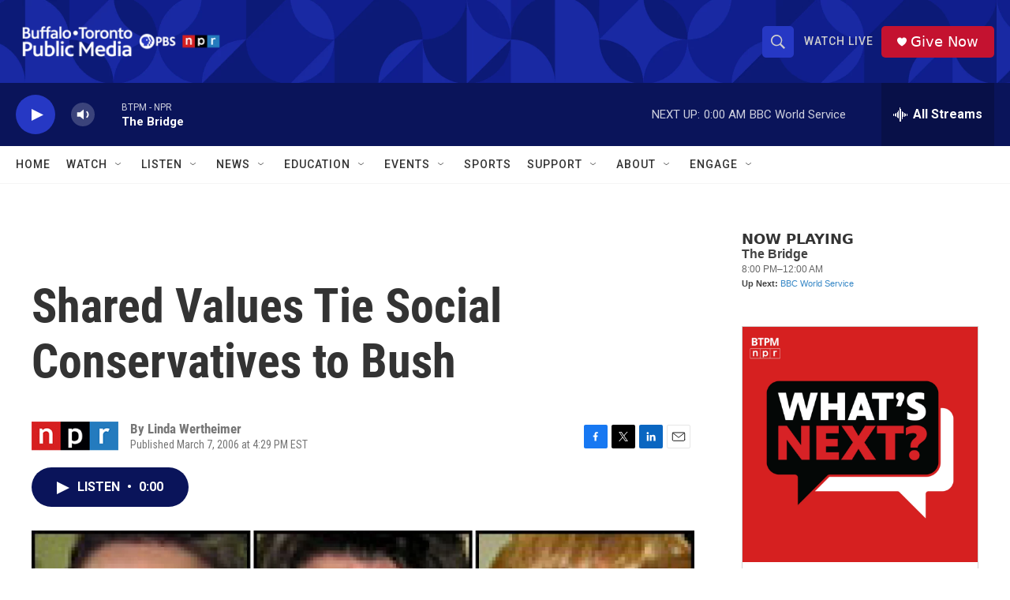

--- FILE ---
content_type: text/html; charset=utf-8
request_url: https://www.google.com/recaptcha/api2/aframe
body_size: 184
content:
<!DOCTYPE HTML><html><head><meta http-equiv="content-type" content="text/html; charset=UTF-8"></head><body><script nonce="M4xJ39f536Lp5HG0QCp7MQ">/** Anti-fraud and anti-abuse applications only. See google.com/recaptcha */ try{var clients={'sodar':'https://pagead2.googlesyndication.com/pagead/sodar?'};window.addEventListener("message",function(a){try{if(a.source===window.parent){var b=JSON.parse(a.data);var c=clients[b['id']];if(c){var d=document.createElement('img');d.src=c+b['params']+'&rc='+(localStorage.getItem("rc::a")?sessionStorage.getItem("rc::b"):"");window.document.body.appendChild(d);sessionStorage.setItem("rc::e",parseInt(sessionStorage.getItem("rc::e")||0)+1);localStorage.setItem("rc::h",'1768881055062');}}}catch(b){}});window.parent.postMessage("_grecaptcha_ready", "*");}catch(b){}</script></body></html>

--- FILE ---
content_type: text/javascript; charset=utf-8
request_url: https://api.composer.nprstations.org/v1/widget/5187ee74e1c8443f998a43cf/now?bust=190341116&callback=jQuery17209141105592857632_1768881054221&format=jsonp&date=2026-01-20&times=true&_=1768881054680
body_size: 293
content:
/**/ typeof jQuery17209141105592857632_1768881054221 === 'function' && jQuery17209141105592857632_1768881054221("<!--NOW PLAYING WIDGET --><div class=\"whatson-block\"><div class=\"whatson-program\"><div class=\"whatson-programName\">The Bridge</div><span>8:00 PM&#8211;12:00 AM</span></div><p><b>Up Next: </b><a href=\"http://www.bbc.co.uk/worldserviceradio\" target=\"_blank\">BBC World Service</a></p></div>");